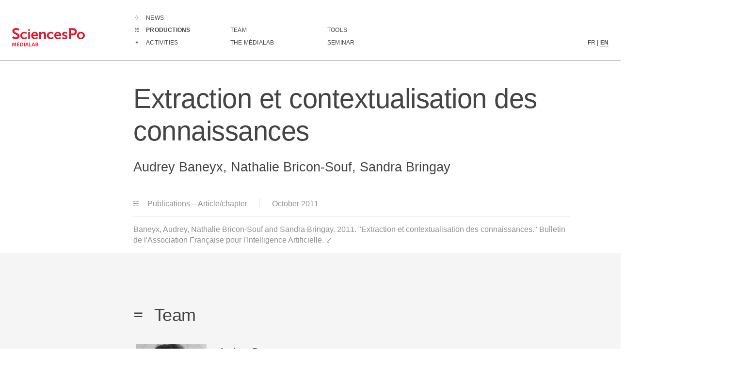

--- FILE ---
content_type: text/html
request_url: https://medialab.sciencespo.fr/en/productions/2011-10-extraction-et-contextualisation-des-connaissances-audrey-baneyx-nathalie-bricon-souf-sandra-bringay/
body_size: 6705
content:
<!DOCTYPE html>
<html lang="en">
  <head>
    <meta charset="utf-8" />
    <meta http-equiv="x-ua-compatible" content="ie=edge" />
    <meta name="viewport" content="width=device-width, initial-scale=1, shrink-to-fit=no" />
    <title>Extraction et contextualisation des connaissances. Audrey Baneyx, Nathalie Bricon-Souf, Sandra Bringay (2011-10) | médialab Sciences Po</title>
    <meta name="author" content="Audrey Baneyx,Nathalie Bricon-Souf,Sandra Bringay"/><meta name="description" content=""/><meta name="citation_public_url" content="https://medialab.sciencespo.fr/en/productions"/><meta name="z:itemType" content="journalArticle"/><meta name="DC.format" scheme="DCTERMS.IMT" content="text/html"/><meta name="DC.Title" lang="en" content="Extraction et contextualisation des connaissances. Audrey Baneyx, Nathalie Bricon-Souf, Sandra Bringay (2011-10) | médialab Sciences Po"/><meta name="DC.date" content="2011-10"/><meta name="DC.language" content="en"/><meta name="DCTERMS.uri" lang="en" content="https://medialab.sciencespo.fr/en/productions"/><meta name="DCTERMS.description" lang="en" content=""/><meta name="DCTERMS.issued" scheme="DCTERMS.W3CDTF" content="2011-10"/><meta name="DCTERMS.creator" content="Audrey Baneyx"/><meta name="DCTERMS.creator" content="Nathalie Bricon-Souf"/><meta name="DCTERMS.creator" content="Sandra Bringay"/><meta name="DCTERMS.bibliographicCitation" content="Baneyx, Audrey, Nathalie Bricon-Souf and Sandra Bringay. 2011. &quot;Extraction et contextualisation des connaissances.&quot; Bulletin de l&#x27;Association Française pour l&#x27;Intelligence Artificielle."/><meta name="twitter:card" content="summary_large_image"/><meta name="twitter:site" content="https://medialab.sciencespo.fr"/><meta name="twitter:title" content="Extraction et contextualisation des connaissances. Audrey Baneyx, Nathalie Bricon-Souf, Sandra Bringay (2011-10) | médialab Sciences Po"/><meta name="twitter:description" content=""/><meta name="twitter:creator" content="@medialab_scpo"/><meta name="twitter:image" content="https://medialab.sciencespo.fr/img/cover-twitter.png"/><meta itemprop="name" content="Extraction et contextualisation des connaissances. Audrey Baneyx, Nathalie Bricon-Souf, Sandra Bringay (2011-10) | médialab Sciences Po"/><meta itemprop="description" content=""/><meta itemprop="image" content="https://medialab.sciencespo.fr/img/cover-twitter.png"/><meta property="og:title" content="Extraction et contextualisation des connaissances. Audrey Baneyx, Nathalie Bricon-Souf, Sandra Bringay (2011-10) | médialab Sciences Po"/><meta property="og:site_name" content="médialab Sciences Po"/><meta property="og:url" content="https://medialab.sciencespo.fr/en/productions"/><meta property="og:description" content=""/><meta property="og:locale" content="en_US"/><meta property="og:image" content="https://medialab.sciencespo.fr/img/cover-twitter.png"/><meta property="og:image:url" content="https://medialab.sciencespo.fr/img/cover-twitter.png"/><meta property="og:image:secure_url" content="https://medialab.sciencespo.fr/img/cover-twitter.png"/><meta property="og:image:type" content="image/png"/><meta property="og:image:alt" content="médialab website image"/><meta property="og:image:width" content="2000"/><meta property="og:width" content="2000"/><meta property="og:image:height" content="1000"/><meta property="og:height" content="1000"/><meta property="og:type" content="article"/><meta property="og:article:author" content="Audrey Baneyx,Nathalie Bricon-Souf,Sandra Bringay"/><meta property="og:article:published_time" content="2011-10"/>
    <link rel="apple-touch-icon" sizes="57x57" href="/apple-icon-57x57.png">
    <link rel="apple-touch-icon" sizes="60x60" href="/apple-icon-60x60.png">
    <link rel="apple-touch-icon" sizes="72x72" href="/apple-icon-72x72.png">
    <link rel="apple-touch-icon" sizes="76x76" href="/apple-icon-76x76.png">
    <link rel="apple-touch-icon" sizes="114x114" href="/apple-icon-114x114.png">
    <link rel="apple-touch-icon" sizes="120x120" href="/apple-icon-120x120.png">
    <link rel="apple-touch-icon" sizes="144x144" href="/apple-icon-144x144.png">
    <link rel="apple-touch-icon" sizes="152x152" href="/apple-icon-152x152.png">
    <link rel="apple-touch-icon" sizes="180x180" href="/apple-icon-180x180.png">
    <link rel="icon" type="image/png" sizes="192x192"  href="/android-icon-192x192.png">
    <link rel="icon" type="image/png" sizes="32x32" href="/favicon-32x32.png">
    <link rel="icon" type="image/png" sizes="96x96" href="/favicon-96x96.png">
    <link rel="icon" type="image/png" sizes="16x16" href="/favicon-16x16.png">
    <link rel="manifest" href="/manifest.json">
    <meta name="msapplication-TileColor" content="#ffffff">
    <meta name="msapplication-TileImage" content="/ms-icon-144x144.png">
    <meta name="theme-color" content="#ffffff">
    <link rel="schema.DC" href="http://purl.org/dc/elements/1.1/"/><link rel="schema.DCTERMS" href="http://purl.org/dc/terms/"/>
    <link rel="alternate" type="application/rss+xml" title="Actualités du médialab Sciences Po" href="/actualites.feed.xml">
<link rel="alternate" type="application/rss+xml" title="News from médialab SciencesPo" href="/news.feed.xml">
<link rel="alternate" type="application/rss+xml" title="Programme du séminaire médialab Sciences Po" href="/seminaire.feed.xml">
<link rel="alternate" type="application/rss+xml" title="Program of the médialab SciencesPo's seminar" href="/seminar.feed.xml">
<link rel="alternate" type="application/rss+xml" title="Nouvelles productions du médialab Sciences Po" href="/productions-fr.feed.xml">
<link rel="alternate" type="application/rss+xml" title="New productions from médialab Sciences Po" href="/productions-en.feed.xml">
<link rel="alternate" type="application/rss+xml" title="Toutes les mises à jour du médialab Sciences Po" href="/all-updates-fr.feed.xml">
<link rel="alternate" type="application/rss+xml" title="All updates from médialab Sciences Po" href="/all-updates-en.feed.xml">
<link rel="alternate" type="application/rss+xml" title="Toutes les mises à jour du médialab Sciences Po" href="/feed">
    <link href="/font/Bel2/bel2.css" rel="stylesheet">
    <link href="/font/Symbol/symbol.css" rel="stylesheet">
    <link href="/medialab.css" rel="stylesheet">
    
  <!-- Matomo -->
  <script type="text/javascript">
    var _paq = window._paq = window._paq || [];
    /* tracker methods like "setCustomDimension" should be called before "trackPageView" */
    _paq.push(['setDoNotTrack', true]);
    _paq.push(['disableCookies']);
    _paq.push(['trackPageView']);
    _paq.push(['enableLinkTracking']);
    (function() {
      var u='//ws.sciences-po.fr/';
      _paq.push(['setTrackerUrl', u+'matomo.php']);
      _paq.push(['setSiteId', '13']);
      var d=document, g=d.createElement('script'), s=d.getElementsByTagName('script')[0];
      g.type='text/javascript'; g.async=true; g.src=u+'matomo.js'; s.parentNode.insertBefore(g,s);
    })();
  </script>
  <noscript><p><img src="//ws.sciences-po.fr/matomo.php?idsite=13&amp;rec=1" style="border:0;" alt="" /></p></noscript>
  <!-- End Matomo Code -->

  </head>
  <body>
    <div itemscope="" itemType="https://schema.org/Organization" class="page-production body-page"><link itemProp="url" href="https://medialab.sciencespo.fr"/><div itemProp="logo" style="display:none">https://medialab.sciencespo.fr/img/cover-fb.png</div><header id="topbar" role="banner" aria-label="Website global navigation"><input type="checkbox" id="toggle-menu" name="toggle-menu" value="visible" hidden=""/><label for="toggle-menu"><span class="span-nochecked" aria-label="Open the main menu"><svg version="1.1" id="icon-menu" xmlns="http://www.w3.org/2000/svg" xmlns:xlink="http://www.w3.org/1999/xlink" x="0px" y="0px" viewBox="0 0 56 56" style="enable-background:new 0 0 56 56" xml:space="preserve"><g><path d="M40,16H16c-0.553,0-1,0.448-1,1s0.447,1,1,1h24c0.553,0,1-0.448,1-1S40.553,16,40,16z"></path><path d="M40,27H16c-0.553,0-1,0.448-1,1s0.447,1,1,1h24c0.553,0,1-0.448,1-1S40.553,27,40,27z"></path><path d="M40,38H16c-0.553,0-1,0.448-1,1s0.447,1,1,1h24c0.553,0,1-0.448,1-1S40.553,38,40,38z"></path></g></svg></span><span class="span-checked" aria-label="Close the main menu"><svg version="1.1" id="close-icon" xmlns="http://www.w3.org/2000/svg" xmlns:xlink="http://www.w3.org/1999/xlink" x="0px" y="0px" viewBox="0 0 52 52" style="enable-background:new 0 0 52 52" xml:space="preserve"><g><path d="M35.707,16.293c-0.391-0.391-1.023-0.391-1.414,0L26,24.586l-8.293-8.293c-0.391-0.391-1.023-0.391-1.414,0 s-0.391,1.023,0,1.414L24.586,26l-8.293,8.293c-0.391,0.391-0.391,1.023,0,1.414C16.488,35.902,16.744,36,17,36 s0.512-0.098,0.707-0.293L26,27.414l8.293,8.293C34.488,35.902,34.744,36,35,36s0.512-0.098,0.707-0.293 c0.391-0.391,0.391-1.023,0-1.414L27.414,26l8.293-8.293C36.098,17.316,36.098,16.684,35.707,16.293z"></path></g></svg></span></label><div id="topbar-content"><div id="logo-medialab"><a class="active" href="/en" id="back_button"><svg version="1.1" id="medialab-logo-svg" xmlns="http://www.w3.org/2000/svg" xmlns:xlink="http://www.w3.org/1999/xlink" x="0px" y="0px" viewBox="0 0 283.5 72.6" style="enable-background:new 0 0 283.5 72.6" xml:space="preserve" aria-hidden="true"><title>Sciences Po | médialab</title><desc>Logo of Sciences Po médialab</desc><g><path class="st0" d="M4.2,32.7c0,0,4.7,4.5,10.7,4.5c3.3,0,6.2-1.7,6.2-5.2c0-7.7-20.3-6.4-20.3-19.6C0.9,5.3,7.1,0,15.3,0 c8.5,0,12.8,4.6,12.8,4.6L24.8,11c0,0-4.1-3.8-9.5-3.8c-3.6,0-6.5,2.1-6.5,5.1C8.8,20,29,18.1,29,31.9c0,6.8-5.2,12.6-14.2,12.6 C5.3,44.5,0,38.6,0,38.6L4.2,32.7z"></path><path class="st0" d="M47.1,15.2c7.3,0,10.7,4.1,10.7,4.1l-3.1,4.7c0,0-2.9-3-7.3-3c-5.1,0-8.5,3.9-8.5,8.6c0,4.7,3.4,8.7,8.7,8.7 c4.7,0,8.2-3.5,8.2-3.5l2.7,4.9c0,0-4,4.5-11.5,4.5c-9.2,0-15.1-6.5-15.1-14.6C32,21.9,37.9,15.2,47.1,15.2"></path><path class="st0" d="M62.6,5h6.9v6.2h-6.9V5z M62.6,15.9h6.9v27.8h-6.9V15.9z"></path><path class="st0" d="M88.3,15.2c8,0,12.3,5.8,12.3,13.2c0,0.8-0.2,2.7-0.2,2.7H81.3c0.4,4.9,4.2,7.4,8.4,7.4c4.5,0,8-3.1,8-3.1 l2.7,5c0,0-4.3,4-11.2,4c-9.2,0-15-6.7-15-14.6C74.2,21.2,80,15.2,88.3,15.2 M93.7,26.4c-0.1-3.8-2.5-5.8-5.5-5.8 c-3.5,0-6,2.2-6.7,5.8H93.7z"></path><path class="st0" d="M105.3,15.9h6.7v3.2c0,1-0.1,1.9-0.1,1.9h0.1c1.2-2.3,4.3-5.8,9.9-5.8c6.2,0,9.7,3.2,9.7,10.6v17.9h-6.9V27.2 c0-3.4-0.9-5.7-4.4-5.7c-3.7,0-6.4,2.3-7.5,5.7c-0.4,1.1-0.5,2.4-0.5,3.7v12.8h-6.9L105.3,15.9L105.3,15.9z"></path><path class="st0" d="M150.8,15.2c7.3,0,10.7,4.1,10.7,4.1l-3.1,4.7c0,0-2.9-3-7.3-3c-5.1,0-8.5,3.9-8.5,8.6c0,4.7,3.4,8.7,8.7,8.7 c4.7,0,8.2-3.5,8.2-3.5l2.7,4.9c0,0-4,4.5-11.5,4.5c-9.2,0-15.1-6.5-15.1-14.6C135.6,21.9,141.5,15.2,150.8,15.2"></path><path class="st0" d="M178.5,15.2c8,0,12.3,5.8,12.3,13.2c0,0.8-0.2,2.7-0.2,2.7h-19.2c0.4,4.9,4.2,7.4,8.4,7.4c4.5,0,8-3.1,8-3.1 l2.7,5c0,0-4.3,4-11.2,4c-9.2,0-15-6.7-15-14.6C164.4,21.2,170.2,15.2,178.5,15.2 M183.8,26.4c-0.1-3.8-2.5-5.8-5.5-5.8 c-3.5,0-6,2.2-6.7,5.8H183.8z"></path><path class="st0" d="M197.4,35.4c0,0,3.1,3.1,7.6,3.1c2,0,3.7-0.9,3.7-2.5c0-4.1-13.5-3.6-13.5-12.6c0-5.2,4.6-8.2,10.6-8.2 c6.3,0,9.3,3.2,9.3,3.2l-2.6,5.1c0,0-2.6-2.4-6.8-2.4c-1.8,0-3.5,0.8-3.5,2.5c0,3.9,13.5,3.4,13.5,12.4c0,4.6-4,8.4-10.6,8.4 c-6.9,0-10.8-4.1-10.8-4.1L197.4,35.4z"></path><path class="st0" d="M221.8,0.7h16.6c8.1,0,13.7,5.6,13.7,14s-5.6,14.2-13.7,14.2h-8.8v14.8h-7.8V0.7z M236.9,22.1 c4.5,0,7.2-2.9,7.2-7.4c0-4.4-2.7-7.3-7.1-7.3h-7.4v14.7H236.9z"></path><path class="st0" d="M268.1,15.2c8.5,0,15.3,6.1,15.3,14.6c0,8.6-6.8,14.6-15.3,14.6c-8.5,0-15.3-6-15.3-14.6 C252.8,21.3,259.7,15.2,268.1,15.2 M268.2,38.5c4.5,0,8.2-3.5,8.2-8.7c0-5.1-3.8-8.7-8.2-8.7c-4.5,0-8.3,3.5-8.3,8.7 C259.9,35,263.6,38.5,268.2,38.5"></path><path class="st0" d="M1.3,57.7h2.9L7.1,65c0.3,0.9,0.8,2.2,0.8,2.2h0c0,0,0.4-1.3,0.7-2.2l2.9-7.4h2.9l1.2,14.9h-2.7l-0.6-8.3 c-0.1-1,0-2.3,0-2.3h0c0,0-0.4,1.4-0.8,2.3L9,70H6.7l-2.4-5.8c-0.4-0.9-0.8-2.3-0.8-2.3h0c0,0,0,1.3,0,2.3l-0.6,8.3H0L1.3,57.7z"></path><path class="st0" d="M18.9,57.7h8.9V60h-6.2v3.9h5v2.3h-5v4h6.6v2.3h-9.3C18.9,72.6,18.9,57.7,18.9,57.7z M24.1,53.8h2.8l-2.2,2.9 h-2.1L24.1,53.8z"></path><path class="st0" d="M31,57.7h5.1c4.6,0,7.6,2.7,7.6,7.4c0,4.7-3,7.5-7.6,7.5H31V57.7z M36,70.3c3,0,5-1.8,5-5.1c0-3.3-2-5.1-5-5.1 h-2.2v10.2L36,70.3L36,70.3z"></path><rect x="46.5" y="57.7" class="st0" width="2.7" height="14.9"></rect><path class="st0" d="M60.4,68.8h-5.2l-1.3,3.8h-2.8l5.2-14.9h2.8l5.2,14.9h-2.8L60.4,68.8z M57.8,60.3c0,0-0.3,1.5-0.6,2.3l-1.3,4 h3.9l-1.3-4C58.2,61.7,57.9,60.3,57.8,60.3L57.8,60.3z"></path><polygon class="st0" points="66.4,57.7 69.1,57.7 69.1,70.3 75.6,70.3 75.6,72.6 66.4,72.6 	"></polygon><path class="st0" d="M85.6,68.8h-5.2l-1.3,3.8h-2.8l5.2-14.9h2.8l5.2,14.9h-2.8L85.6,68.8z M83,60.3c0,0-0.3,1.5-0.6,2.3l-1.3,4 h3.9l-1.3-4C83.3,61.7,83,60.3,83,60.3L83,60.3z"></path><path class="st0" d="M91.6,57.7h5.3c2.7,0,4.6,1.4,4.6,3.8c0,1.4-0.7,2.6-1.8,3.2v0c1.6,0.5,2.4,2,2.4,3.5c0,3-2.4,4.3-5.1,4.3 h-5.4L91.6,57.7L91.6,57.7z M96.9,63.8c1.2,0,1.8-0.8,1.8-1.9S98.1,60,96.9,60h-2.6v3.8H96.9z M97.2,70.3c1.4,0,2.2-0.9,2.2-2.2 c0-1.2-0.8-2.1-2.2-2.1h-2.9v4.3H97.2z"></path></g></svg><span itemProp="name" style="display:none">médialab Sciences Po</span></a></div><nav id="nav-option" role="navigation" aria-owns="langue back_button fr-to-en en-to-fr"><ul id="nav-objet"><li data-type="actualite"><a href="/en/news" aria-label="Go to the complete list of news">News</a></li><li data-type="production"><a class="active" href="/en/productions" aria-label="Go to the complete list of productions">Productions</a></li><li data-type="activite"><a href="/en/activities" aria-label="Go to the complete list of activities">Activities</a></li></ul><ul id="nav-institution"><li><a href="/en/people" aria-label="Discover médialab members">Team</a></li><li><a href="/en/about" aria-label="Go to médialab presentation page">The médialab</a></li></ul><ul id="nav-archive"><li><a href="/en/tools" aria-label="Go to a listing of digital tools created or used by médialab">Tools</a></li><li><a href="/en/activities/seminaire-du-medialab" aria-label="Join us for our seminar">Seminar</a></li></ul></nav><div id="langue" class="menu langue" aria-label="Language selection"><p><a href="/productions/2011-10-extraction-et-contextualisation-des-connaissances-audrey-baneyx-nathalie-bricon-souf-sandra-bringay" aria-label="French version content">FR</a><span> | </span><a class="active" href="/en/productions/2011-10-extraction-et-contextualisation-des-connaissances-audrey-baneyx-nathalie-bricon-souf-sandra-bringay" aria-label="English version content">EN</a></p></div></div><div class="print"><p itemProp="url">medialab.sciencespo.fr</p></div></header><main id="main-objet" itemscope="" itemType="https://schema.org/Article" role="main" aria-label="Page content"><ol style="display:none" itemscope="" itemType="https://schema.org/BreadcrumbList"><li itemProp="itemListElement" itemscope="" itemType="https://schema.org/ListItem"><a itemType="https://schema.org/Organization" itemProp="item" href="https://medialab.sciencespo.fr"><span itemProp="name">médialab Sciences Po</span></a><meta itemProp="position" content="1"/></li><li itemProp="itemListElement" itemscope="" itemType="https://schema.org/ListItem"><a itemType="https://schema.org/Thing" href="https://medialab.sciencespo.fr/en/productions" itemProp="item"><span itemProp="name">Productions</span></a><meta itemProp="position" content="2"/></li><li itemProp="itemListElement" itemscope="" itemType="https://schema.org/ListItem"><a itemType="https://schema.org/Thing" href="https://medialab.sciencespo.fr/en/productions/2011-10-extraction-et-contextualisation-des-connaissances-audrey-baneyx-nathalie-bricon-souf-sandra-bringay" itemProp="item"><span itemProp="name">Extraction et contextualisation des connaissances</span></a><meta itemProp="position" content="3"/></li></ol><header id="titre-sticky" aria-hidden="true"><div id="container-titre-sticky"><div id="logo-sticky"><a href="/en"><svg version="1.1" id="medialab-logo-svg" xmlns="http://www.w3.org/2000/svg" xmlns:xlink="http://www.w3.org/1999/xlink" x="0px" y="0px" viewBox="0 0 283.5 72.6" style="enable-background:new 0 0 283.5 72.6" xml:space="preserve" aria-hidden="true"><title>Sciences Po | médialab</title><desc>Logo of Sciences Po médialab</desc><g><path class="st0" d="M4.2,32.7c0,0,4.7,4.5,10.7,4.5c3.3,0,6.2-1.7,6.2-5.2c0-7.7-20.3-6.4-20.3-19.6C0.9,5.3,7.1,0,15.3,0 c8.5,0,12.8,4.6,12.8,4.6L24.8,11c0,0-4.1-3.8-9.5-3.8c-3.6,0-6.5,2.1-6.5,5.1C8.8,20,29,18.1,29,31.9c0,6.8-5.2,12.6-14.2,12.6 C5.3,44.5,0,38.6,0,38.6L4.2,32.7z"></path><path class="st0" d="M47.1,15.2c7.3,0,10.7,4.1,10.7,4.1l-3.1,4.7c0,0-2.9-3-7.3-3c-5.1,0-8.5,3.9-8.5,8.6c0,4.7,3.4,8.7,8.7,8.7 c4.7,0,8.2-3.5,8.2-3.5l2.7,4.9c0,0-4,4.5-11.5,4.5c-9.2,0-15.1-6.5-15.1-14.6C32,21.9,37.9,15.2,47.1,15.2"></path><path class="st0" d="M62.6,5h6.9v6.2h-6.9V5z M62.6,15.9h6.9v27.8h-6.9V15.9z"></path><path class="st0" d="M88.3,15.2c8,0,12.3,5.8,12.3,13.2c0,0.8-0.2,2.7-0.2,2.7H81.3c0.4,4.9,4.2,7.4,8.4,7.4c4.5,0,8-3.1,8-3.1 l2.7,5c0,0-4.3,4-11.2,4c-9.2,0-15-6.7-15-14.6C74.2,21.2,80,15.2,88.3,15.2 M93.7,26.4c-0.1-3.8-2.5-5.8-5.5-5.8 c-3.5,0-6,2.2-6.7,5.8H93.7z"></path><path class="st0" d="M105.3,15.9h6.7v3.2c0,1-0.1,1.9-0.1,1.9h0.1c1.2-2.3,4.3-5.8,9.9-5.8c6.2,0,9.7,3.2,9.7,10.6v17.9h-6.9V27.2 c0-3.4-0.9-5.7-4.4-5.7c-3.7,0-6.4,2.3-7.5,5.7c-0.4,1.1-0.5,2.4-0.5,3.7v12.8h-6.9L105.3,15.9L105.3,15.9z"></path><path class="st0" d="M150.8,15.2c7.3,0,10.7,4.1,10.7,4.1l-3.1,4.7c0,0-2.9-3-7.3-3c-5.1,0-8.5,3.9-8.5,8.6c0,4.7,3.4,8.7,8.7,8.7 c4.7,0,8.2-3.5,8.2-3.5l2.7,4.9c0,0-4,4.5-11.5,4.5c-9.2,0-15.1-6.5-15.1-14.6C135.6,21.9,141.5,15.2,150.8,15.2"></path><path class="st0" d="M178.5,15.2c8,0,12.3,5.8,12.3,13.2c0,0.8-0.2,2.7-0.2,2.7h-19.2c0.4,4.9,4.2,7.4,8.4,7.4c4.5,0,8-3.1,8-3.1 l2.7,5c0,0-4.3,4-11.2,4c-9.2,0-15-6.7-15-14.6C164.4,21.2,170.2,15.2,178.5,15.2 M183.8,26.4c-0.1-3.8-2.5-5.8-5.5-5.8 c-3.5,0-6,2.2-6.7,5.8H183.8z"></path><path class="st0" d="M197.4,35.4c0,0,3.1,3.1,7.6,3.1c2,0,3.7-0.9,3.7-2.5c0-4.1-13.5-3.6-13.5-12.6c0-5.2,4.6-8.2,10.6-8.2 c6.3,0,9.3,3.2,9.3,3.2l-2.6,5.1c0,0-2.6-2.4-6.8-2.4c-1.8,0-3.5,0.8-3.5,2.5c0,3.9,13.5,3.4,13.5,12.4c0,4.6-4,8.4-10.6,8.4 c-6.9,0-10.8-4.1-10.8-4.1L197.4,35.4z"></path><path class="st0" d="M221.8,0.7h16.6c8.1,0,13.7,5.6,13.7,14s-5.6,14.2-13.7,14.2h-8.8v14.8h-7.8V0.7z M236.9,22.1 c4.5,0,7.2-2.9,7.2-7.4c0-4.4-2.7-7.3-7.1-7.3h-7.4v14.7H236.9z"></path><path class="st0" d="M268.1,15.2c8.5,0,15.3,6.1,15.3,14.6c0,8.6-6.8,14.6-15.3,14.6c-8.5,0-15.3-6-15.3-14.6 C252.8,21.3,259.7,15.2,268.1,15.2 M268.2,38.5c4.5,0,8.2-3.5,8.2-8.7c0-5.1-3.8-8.7-8.2-8.7c-4.5,0-8.3,3.5-8.3,8.7 C259.9,35,263.6,38.5,268.2,38.5"></path><path class="st0" d="M1.3,57.7h2.9L7.1,65c0.3,0.9,0.8,2.2,0.8,2.2h0c0,0,0.4-1.3,0.7-2.2l2.9-7.4h2.9l1.2,14.9h-2.7l-0.6-8.3 c-0.1-1,0-2.3,0-2.3h0c0,0-0.4,1.4-0.8,2.3L9,70H6.7l-2.4-5.8c-0.4-0.9-0.8-2.3-0.8-2.3h0c0,0,0,1.3,0,2.3l-0.6,8.3H0L1.3,57.7z"></path><path class="st0" d="M18.9,57.7h8.9V60h-6.2v3.9h5v2.3h-5v4h6.6v2.3h-9.3C18.9,72.6,18.9,57.7,18.9,57.7z M24.1,53.8h2.8l-2.2,2.9 h-2.1L24.1,53.8z"></path><path class="st0" d="M31,57.7h5.1c4.6,0,7.6,2.7,7.6,7.4c0,4.7-3,7.5-7.6,7.5H31V57.7z M36,70.3c3,0,5-1.8,5-5.1c0-3.3-2-5.1-5-5.1 h-2.2v10.2L36,70.3L36,70.3z"></path><rect x="46.5" y="57.7" class="st0" width="2.7" height="14.9"></rect><path class="st0" d="M60.4,68.8h-5.2l-1.3,3.8h-2.8l5.2-14.9h2.8l5.2,14.9h-2.8L60.4,68.8z M57.8,60.3c0,0-0.3,1.5-0.6,2.3l-1.3,4 h3.9l-1.3-4C58.2,61.7,57.9,60.3,57.8,60.3L57.8,60.3z"></path><polygon class="st0" points="66.4,57.7 69.1,57.7 69.1,70.3 75.6,70.3 75.6,72.6 66.4,72.6 	"></polygon><path class="st0" d="M85.6,68.8h-5.2l-1.3,3.8h-2.8l5.2-14.9h2.8l5.2,14.9h-2.8L85.6,68.8z M83,60.3c0,0-0.3,1.5-0.6,2.3l-1.3,4 h3.9l-1.3-4C83.3,61.7,83,60.3,83,60.3L83,60.3z"></path><path class="st0" d="M91.6,57.7h5.3c2.7,0,4.6,1.4,4.6,3.8c0,1.4-0.7,2.6-1.8,3.2v0c1.6,0.5,2.4,2,2.4,3.5c0,3-2.4,4.3-5.1,4.3 h-5.4L91.6,57.7L91.6,57.7z M96.9,63.8c1.2,0,1.8-0.8,1.8-1.9S98.1,60,96.9,60h-2.6v3.8H96.9z M97.2,70.3c1.4,0,2.2-0.9,2.2-2.2 c0-1.2-0.8-2.1-2.2-2.1h-2.9v4.3H97.2z"></path></g></svg></a></div><p><a href="/en/productions"><span data-icon="production">Productions</span></a><span itemProp="name" class="title"><a href="#topbar">Extraction et contextualisation des connaissances</a></span></p></div></header><div id="img-article"><div class="activator"></div></div><article id="article-contenu"><div class="block-lang en" lang="en"><hgroup><h1 itemProp="name" data-level-1="title">Extraction et contextualisation des connaissances</h1><h2 data-level-2="authors"><span>Audrey Baneyx, Nathalie Bricon-Souf, Sandra Bringay</span></h2></hgroup><div class="details"><p class="type-objet"><span data-icon="production"></span> Publications – Article/chapter</p><p class="date-news" aria-label="date"><time itemProp="datePublished" dateTime="2011-10-1"><span></span><span class="startDate"><span class="month-name">October </span><span class="year">2011</span></span></time></p><p itemProp="description" class="p-ref"><a itemProp="url" href="https://sciencespo.hal.science/hal-03569416v1" target="_blank" rel="noopener noreferrer"><span><span><span>Baneyx, Audrey, Nathalie Bricon-Souf and Sandra Bringay. 2011. "Extraction et contextualisation des connaissances." Bulletin de l'Association Française pour l'Intelligence Artificielle.</span> ⤤</span></span></a></p></div></div></article><aside id="all-aside"><aside class="container personnes-associees-block" id="people" role="complementary" aria-label="Team"><h1><span data-icon="people"></span>Team</h1><div class="contenu"><ul class="liste_personne"><li itemProp="author" itemscope="" itemType="https://schema.org/Person" data-type="people"><a href="/en/people/audrey-baneyx"><figure><img itemProp="image" src="/static/Audrey_Sept2023_7c23e87d-56bb-4110-9e2c-5b6a6b894ed0.cover.jpg" alt="Audrey Baneyx profile picture"/></figure><div class="description"><hgroup><h1><span itemProp="givenName">Audrey</span> <span itemProp="familyName">Baneyx</span></h1></hgroup><div class="details"><p class="role" data-level-2="role" data-type="role">Research Engineer</p></div></div></a></li></ul></div></aside></aside></main><footer role="contentinfo" aria-label="Footer"><div id="container-footer"><div class="logo"></div><div class="mentions"><p aria-label="médialab&#x27;s adress">médialab Sciences Po<br/>27 rue St Guillaume, Paris VII</p><p><a href="/en/legal" aria-label="Link to legal notice">Mentions legales</a></p></div><ul class="contact"><li><a itemProp="email" href="mailto:medialab@sciencespo.fr" aria-label="Write to médialab" target="_blank" rel="noopener noreferrer">Email</a></li><li><a itemProp="sameAs" href="https://mastodon.social/@medialab_scpo" aria-label="Link to médialab&#x27;s Mastodon" target="_blank" rel="noopener noreferrer">Mastodon</a></li><li><a itemProp="sameAs" href="https://bsky.app/profile/medialab-scpo.bsky.social" aria-label="Link to médialab&#x27;s Bluesky" target="_blank" rel="noopener noreferrer">Bluesky</a></li><li><a itemProp="sameAs" href="https://github.com/medialab" aria-label="Link to médialab&#x27;s Github" target="_blank" rel="noopener noreferrer">Github</a></li><li><a itemProp="sameAs" href="/feed" aria-label="RSS" target="_blank" rel="noopener noreferrer">RSS</a></li></ul><div class="internal-search-container"><div id="internal-search"><input type="search" id="internal-search-input" name="q" arial-label="Search through page content" placeholder="Search"/><label for="internal-search-input"><svg id="search-svg" data-name="search" xmlns="http://www.w3.org/2000/svg" viewBox="0 0 60 60"><title>Search</title><path d="M38.34,0A21.64,21.64,0,0,0,21.29,35a10.7,10.7,0,0,1-1.5,1.67l-1.64,1.63-1.07-1.07L16,36.13l-8,8-8,8,4,4L7.88,60l8-8,8-8-1.08-1.08-1.08-1.08,1.64-1.63A9.69,9.69,0,0,1,25,38.72,21.65,21.65,0,1,0,38.34,0Zm0,37.84A16.19,16.19,0,1,1,54.52,21.66,16.2,16.2,0,0,1,38.34,37.84Z"></path></svg></label></div><div class="closed-placeholder">Search the website</div></div><div class="mentions"><p><small>design par <a href="http://julie-blanc.fr/" target="_blank" rel="noopener noreferrer">Julie Blanc</a> et <a href="http://benjmng.eu/" target="_blank" rel="noopener noreferrer">Benjamin Gremillon</a><br/>développement par <a href="https://github.com/medialab/website/graphs/contributors" target="_blank" rel="noopener noreferrer">l&#x27;équipe du médialab</a></small></p></div></div></footer></div>
    <script>
      document.dispatchEvent(new Event('ZoteroItemUpdated', {
        bubbles: true,
        cancelable: true
      }));
      
    </script>
    <script src="/js/internal-search.js"></script>
<script src="/js/cookie-buster.js"></script>
  </body>
</html>